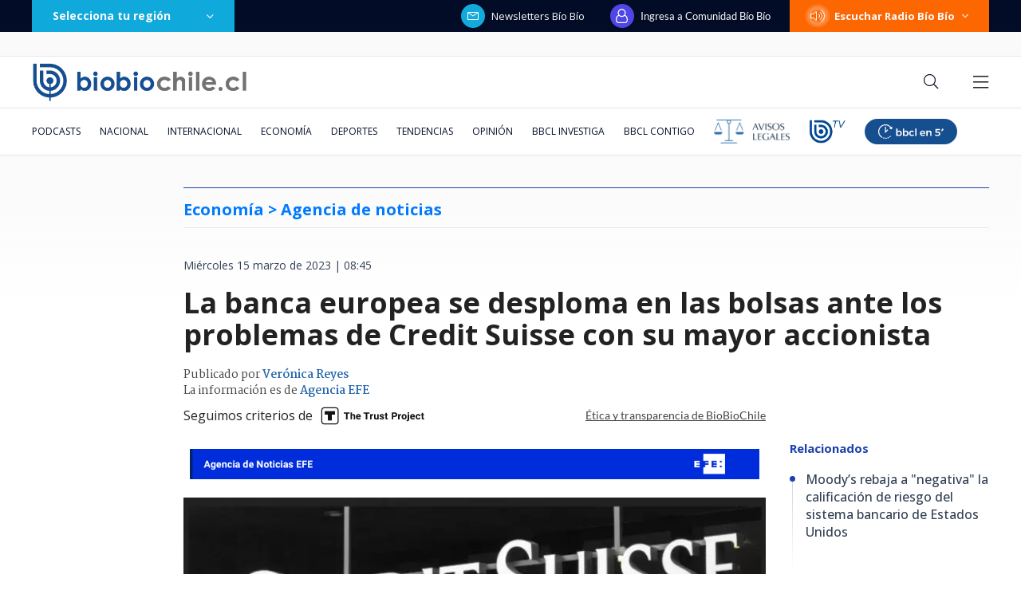

--- FILE ---
content_type: text/html; charset=utf-8
request_url: https://realtime.bbcl.cl/hit/?t=1769911317891&url=https%3A%2F%2Fwww.biobiochile.cl%2Fnoticias%2Feconomia%2Fnegocios-y-empresas%2F2023%2F03%2F15%2Fla-banca-europea-se-desploma-en-las-bolsas-ante-los-problemas-de-credit-suisse-con-su-mayor-accionista.shtml&property=01G1KMVDSGMWCR31GWZX0VBJBY&referrer=
body_size: -16
content:
01KGBEYZDNKQF95KGF4787F087.U9f1vnDM+mgq0czv8u7M0CSXwjSPpI1ehNdUZ92GNNY=

--- FILE ---
content_type: text/html; charset=utf-8
request_url: https://www.google.com/recaptcha/api2/aframe
body_size: 266
content:
<!DOCTYPE HTML><html><head><meta http-equiv="content-type" content="text/html; charset=UTF-8"></head><body><script nonce="gqkrRFLYT9b_BLxvjf6q-g">/** Anti-fraud and anti-abuse applications only. See google.com/recaptcha */ try{var clients={'sodar':'https://pagead2.googlesyndication.com/pagead/sodar?'};window.addEventListener("message",function(a){try{if(a.source===window.parent){var b=JSON.parse(a.data);var c=clients[b['id']];if(c){var d=document.createElement('img');d.src=c+b['params']+'&rc='+(localStorage.getItem("rc::a")?sessionStorage.getItem("rc::b"):"");window.document.body.appendChild(d);sessionStorage.setItem("rc::e",parseInt(sessionStorage.getItem("rc::e")||0)+1);localStorage.setItem("rc::h",'1769911333769');}}}catch(b){}});window.parent.postMessage("_grecaptcha_ready", "*");}catch(b){}</script></body></html>

--- FILE ---
content_type: application/javascript
request_url: https://www.biobiochile.cl/static/realtime/realtime-nacional.js?t=1769911330893&callback=BBCL_Realtime
body_size: 908
content:
/*2026-02-01 02:01:07*/ BBCL_Realtime([{"id":6718180,"titulo":"Los impactantes registros tras intensas lluvias en Santiago: reportan inundaciones en Maip\u00fa","url":"https:\/\/www.biobiochile.cl\/noticias\/nacional\/region-metropolitana\/2026\/01\/31\/fotos-los-impactantes-registros-tras-intensas-lluvias-en-santiago-reportan-inundaciones-en-maipu.shtml","imagen":"2026\/01\/fotos-los-impactantes-registros-tras-intensas-lluvias-en-santiago-reportan-inundaciones-en-maipu.png","video_rudo_destacado":"","categoria":"nacional","en_vivo":false,"visitas":421},{"id":6716962,"titulo":"China dice que tomar\u00e1 \"las medidas necesarias\" luego que le anularan contrato en el Canal de Panam\u00e1","url":"https:\/\/www.biobiochile.cl\/noticias\/economia\/actualidad-economica\/2026\/01\/30\/china-dice-que-tomara-las-medidas-necesarias-luego-que-le-anularan-contrato-en-el-canal-de-panama.shtml","imagen":"2026\/01\/china-dice-que-tomara-_las-medidas-necesarias_-luego-que-le-anularan-contrato-en-el-canal-de-panama.jpg","video_rudo_destacado":"","categoria":"nacional","en_vivo":false,"visitas":252},{"id":6718182,"titulo":"\"No para de subir\": Vecinos de Maip\u00fa piden ayuda: lluvias ya inundan viviendas y anegan calles","url":"https:\/\/www.biobiochile.cl\/noticias\/nacional\/region-metropolitana\/2026\/01\/31\/vecinos-de-maipu-piden-ayuda-lluvias-ya-inundan-viviendas-y-anegan-calles.shtml","imagen":"2026\/01\/inundaciones-maipu-viviendas-lluvias.jpg","video_rudo_destacado":"","categoria":"nacional","en_vivo":false,"visitas":216},{"id":6718149,"titulo":"Tras inundaci\u00f3n en Camino a Melipilla por lluvias: reportan decenas de autos atrapados","url":"https:\/\/www.biobiochile.cl\/noticias\/nacional\/region-metropolitana\/2026\/01\/31\/tras-inundacion-en-camino-a-melipilla-por-lluvias-reportan-decenas-de-autos-atrapados.shtml","imagen":"2026\/01\/tras-inundacion-en-camino-a-melipilla-por-lluvias-reportan-decenas-de-autos-atrapados.png","video_rudo_destacado":"","categoria":"nacional","en_vivo":false,"visitas":100},{"id":6718051,"titulo":"Caso ProCultura: suspenden formalizaci\u00f3n y Alberto Larra\u00edn queda recluido en Capit\u00e1n Y\u00e1ber","url":"https:\/\/www.biobiochile.cl\/noticias\/nacional\/chile\/2026\/01\/31\/caso-procultura-suspenden-formalizacion-y-alberto-larrain-queda-recluido-en-capitan-yaber.shtml","imagen":"2026\/01\/caso-procultura-audiencia.jpg","video_rudo_destacado":"","categoria":"nacional","en_vivo":false,"visitas":98},{"id":6716844,"titulo":"Carabineros y PDI retiran m\u00e1s de 10 toneladas de ropa en Penco y Tom\u00e9 para prevenir riesgos sanitarios","url":"https:\/\/www.biobiochile.cl\/noticias\/nacional\/region-del-bio-bio\/2026\/01\/30\/carabineros-y-pdi-retiran-mas-de-10-toneladas-de-ropa-en-penco-y-tome-para-prevenir-riesgos-sanitarios.shtml","imagen":"2026\/01\/contexto-120.png","video_rudo_destacado":"","categoria":"nacional","en_vivo":false,"visitas":95},{"id":6717756,"titulo":"No funcion\u00f3: Ripley baj\u00f3 la cortina en Mallplaza Los Dom\u00ednicos pero no despedir\u00e1 a sus trabajadores","url":"https:\/\/www.biobiochile.cl\/noticias\/economia\/negocios-y-empresas\/2026\/01\/30\/cierre-poco-peso-en-ventas-ripley-bajo-la-cortina-en-mallplaza-los-dominicos-pero-no-despedira-a-su-personal.shtml","imagen":"2026\/01\/poco-peso-en-ventas-ripley-bajo-la-cortina-en-mallplaza-los-dominicos-pero-no-despedira-a-su-personal.png","video_rudo_destacado":"","categoria":"nacional","en_vivo":false,"visitas":92},{"id":6718131,"titulo":"Granizadas y lluvias intensas afectan a Santiago: m\u00e1s de 21 mil clientes sin luz","url":"https:\/\/www.biobiochile.cl\/noticias\/nacional\/region-metropolitana\/2026\/01\/31\/granizadas-y-lluvias-intensas-afectan-a-santiago-mas-de-37-mil-clientes-sin-luz.shtml","imagen":"2026\/01\/granizadas-y-lluvias-intensas-afectan-a-santiago-mas-de-37-mil-clientes-sin-luz.png","video_rudo_destacado":"","categoria":"nacional","en_vivo":false,"visitas":73},{"id":6717687,"titulo":"Turistas rusos quedan con prohibici\u00f3n de ingreso a Chile por 5 a\u00f1os tras ingresar a zonas protegidas","url":"https:\/\/www.biobiochile.cl\/noticias\/nacional\/region-de-los-lagos\/2026\/01\/30\/turistas-rusos-quedan-con-prohibicion-de-ingreso-a-chile-por-5-anos-tras-ingresar-a-zonas-protegidas.shtml","imagen":"2026\/01\/turistas-rusos-quedan-con-prohibicion-de-ingreso-a-chile-por-5-anos-tras-ingresar-a-zonas-protegidas.png","video_rudo_destacado":"","categoria":"nacional","en_vivo":false,"visitas":58},{"id":6718202,"titulo":"M\u00e1s de 17 mm de lluvia en una hora: el fen\u00f3meno del Flash Flood que inund\u00f3 s\u00fabitamente a Santiago","url":"https:\/\/www.biobiochile.cl\/noticias\/nacional\/region-metropolitana\/2026\/01\/31\/mas-de-17-mm-de-lluvia-en-una-hora-el-fenomeno-del-flash-flood-que-inundo-subitamente-a-santiago.shtml","imagen":"2026\/01\/mas-de-17-mm-de-lluvia-en-una-hora-el-fenomeno-del-flash-flood-que-inundo-subitamente-a-santiago-1.png","video_rudo_destacado":"","categoria":"nacional","en_vivo":false,"visitas":53}])

--- FILE ---
content_type: application/javascript; charset=utf-8
request_url: https://fundingchoicesmessages.google.com/f/AGSKWxV8qWHwrqyuV35fpXRVowtISZfaOJu7ZFmcfVJcNHhIkAUCNKVBYQJMvttL6V-fHGtHUb4BsO2Tepr1ryLHiiu7h2FA-E4AHKoel9b_JDMnVaBZ2pmRBbXwuHcE3fHyOdJE3rBt_b29v5T7Lm9IjWbyXlDRwXLS9odu3d-I5koavaeNxzySyb9aF3o4/_/sl/assetlisting/?160x600.php?/tagadv_/virtuagirl./pc/ads.
body_size: -1284
content:
window['18e5c3f5-455a-4ec6-9a62-53bc2619fb92'] = true;

--- FILE ---
content_type: application/javascript
request_url: https://www.biobiochile.cl/assets/escritorio/bbcl-2020/js/ads-passback.js
body_size: 813
content:
googletag.cmd.push(function () {

    var cantidad_estilos = 0;

    googletag.pubads().addEventListener('slotRenderEnded', function(event) {


        if ( document.querySelector('.contenedor-ad-top-sticky') != null && cantidad_estilos == 0) {
            // document.getElementById('header').classList.add("ad-top-sticky-active");

            document.head.insertAdjacentHTML("beforeend", '<style>.dark-mode #header{background-color:#14202a}.ad-top-sticky-active{padding-top:160px}.ad-top-sticky-active .contenedor-ad-top-sticky{position:fixed;top:0;z-index:1100;width:100%;border-bottom:1px solid rgba(3,12,38,.1)}</style>');

            cantidad_estilos ++
        }

        console.log('AD cargado: ' + event.slot.getSlotElementId());

        var id_banner = event.slot.getSlotElementId();
        var div_banner = document.getElementById('google_ads_iframe_/1098385/biobiocl/' + id_banner + '_0');

        if (id_banner.indexOf("ad_itt") > -1) {
            if (!event.isEmpty) {
                div_banner.style.width = "100%";
                div_banner.style.height = "100%";
                div_banner.style.position = "fixed";
                div_banner.style.zIndex = "99999";
                div_banner.style.top = "0px";
                div_banner.style.left = "0px";
            } 
        } 
        
        else if (id_banner.indexOf("ad_sticky_footer") > -1 ) {
            if (!event.isEmpty) {

                var contenedor_ad_sticky_footer = document.getElementById('contenedor_ad_sticky_footer');
                contenedor_ad_sticky_footer.style.display = "block";
                contenedor_ad_sticky_footer.style.position = "fixed";
                contenedor_ad_sticky_footer.style.bottom = "0px";
                contenedor_ad_sticky_footer.style.left = "50%";
                contenedor_ad_sticky_footer.style.transform = "translateX(-50%)";
                contenedor_ad_sticky_footer.style.zIndex = "99995";

                var ad_sticky_footer_cerrar = document.getElementById('ad_sticky_footer_cerrar');
                ad_sticky_footer_cerrar.style.position = "absolute";
                ad_sticky_footer_cerrar.style.top = "-30px";
                ad_sticky_footer_cerrar.style.left = "50%";
                ad_sticky_footer_cerrar.style.transform = "translateX(-50%)";
                ad_sticky_footer_cerrar.style.display = "flex";
                ad_sticky_footer_cerrar.style.alignItems = "center";
                ad_sticky_footer_cerrar.style.justifyContent = "center";
                ad_sticky_footer_cerrar.style.width = "245px";
                ad_sticky_footer_cerrar.style.height = "30px";
                ad_sticky_footer_cerrar.style.background = "rgba(255, 255, 255, 0.8)";
                ad_sticky_footer_cerrar.style.color = "rgb(105, 105, 105)";
                ad_sticky_footer_cerrar.style.borderRadius = "4px 4px 0px 0px";
                ad_sticky_footer_cerrar.style.fontSize = "14px";
                ad_sticky_footer_cerrar.style.cursor = "pointer";

                ad_sticky_footer_cerrar.addEventListener("click", function () {
                    document.getElementById('contenedor_ad_sticky_footer').style.display = "none";
                });
            }
        }
        
        
        
        
        
        else if (id_banner.indexOf("ad_sticky") > -1 ) {
            if (!event.isEmpty) {
                div_banner.style.position = "fixed";
                div_banner.style.width = "700px";
                div_banner.style.height = "100px";
                div_banner.style.zIndex = "99995";
                div_banner.style.bottom = "0px";

                div_banner.style.left = "0px";
                div_banner.style.right = "0px";
                div_banner.style.marginLeft = "auto";
                div_banner.style.marginRight = "auto";
            }
        } 
        
        
        
        
        
        else if (id_banner.indexOf("ad_top_sticky") > -1 ) {
            if (!event.isEmpty) {

                document.getElementById('header').classList.add("ad-top-sticky-active");

                let scrollBanner = true;
                let ad_top_sticky_ocultado = false;
                window.addEventListener('scroll', () => {
                    if (scrollBanner) {
                        if (window.top.scrollY > 0) {
                            scrollBanner = false;
                            setTimeout(() => {
                                document.getElementById('header').classList.remove("ad-top-sticky-active");
                                ad_top_sticky_ocultado = true;
                            }, 2000);
                        } 
                    }
                    if (ad_top_sticky_ocultado && window.top.scrollY == 0) {
                        document.getElementById('header').classList.add("ad-top-sticky-active");
                        ad_top_sticky_ocultado = false
                        scrollBanner = true
                    }
                });
            } else {
                document.getElementById('header').classList.remove("ad-top-sticky-active");
            }
        } 
    });
});